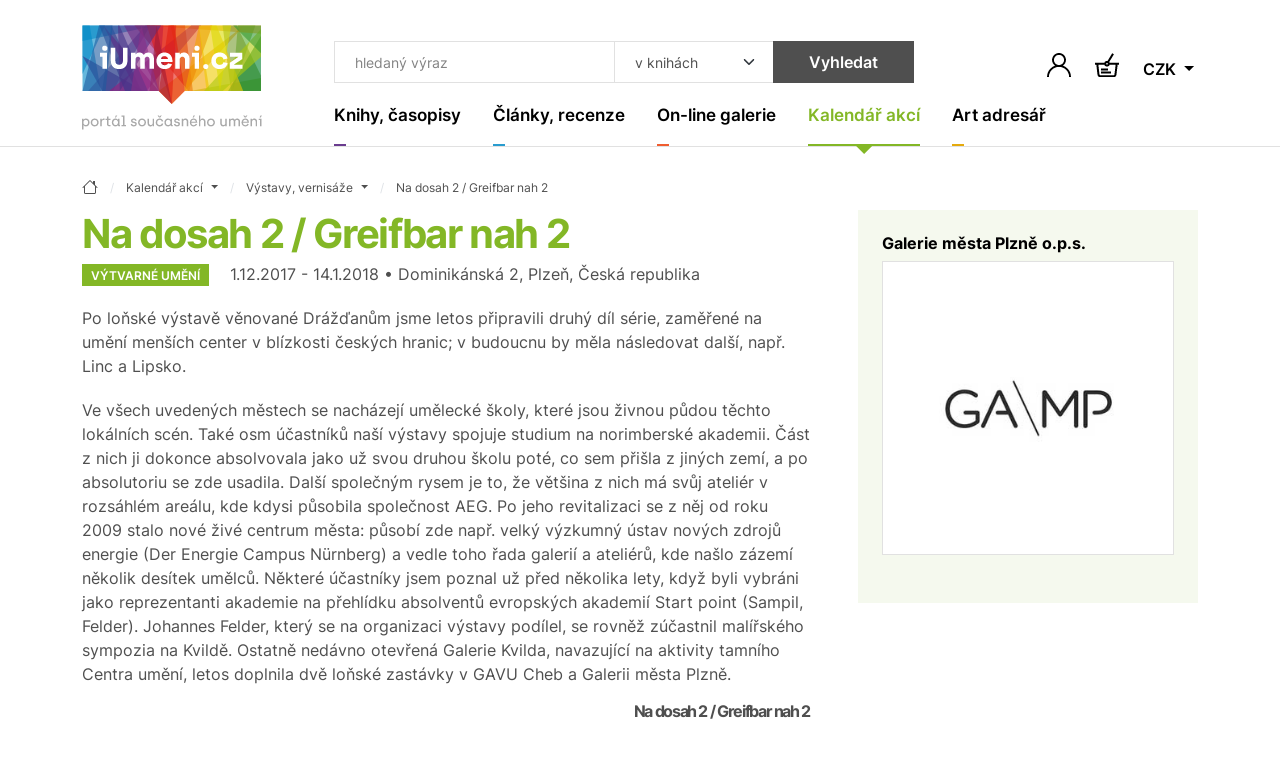

--- FILE ---
content_type: text/html; charset=UTF-8
request_url: https://www.iumeni.cz/kalendar-akci/vystavy-vernisaze/na-dosah-2-greifbar-nah-2-g00082x25/
body_size: 15435
content:
<!DOCTYPE html>
<html lang="cs">


<head>
    <meta charset="utf-8">
    <meta name="viewport" content="width=device-width,initial-scale=1">
    <base href="https://www.iumeni.cz/">

    <title>Na dosah 2 / Greifbar nah 2 | iUmeni.cz</title>

    <link rel="preconnect" href="https://www.googletagmanager.com" crossorigin>
    <link rel="preconnect" href="https://www.google-analytics.com" crossorigin>
    <link rel="preconnect" href="https://www.gstatic.com/" crossorigin>

    <link rel="preload" href="./assets/css/index-all.min.css?ver=4" as="style" onload="this.onload=null;this.rel='stylesheet'">
    <noscript>
        <link rel="stylesheet" href="./assets/css/index-all.min.css?ver=4">
    </noscript>

    <link rel="preload" href="./assets/fonts/inter-v12-latin+latin-ext-700.woff2" as="font" type="font/woff2" crossorigin="anonymous">
    <link rel="preload" href="./assets/fonts/inter-v12-latin+latin-ext-600.woff2" as="font" type="font/woff2" crossorigin="anonymous">
    <link rel="preload" href="./assets/fonts/inter-v12-latin+latin-ext-400.woff2" as="font" type="font/woff2" crossorigin="anonymous">

    


    <meta name="robots" content="index,follow">

    <meta name="description" content="Výstavy, vernisáže - Po loňské výstavě věnované Drážďanům jsme letos připravili druhý díl série, zaměřené na umění menších center v blízkosti českých hranic; v budoucnu by měla následovat další, např. ... ~ iUmeni.cz">
<meta name="section" content="Kalendář akcí / Výstavy, vernisáže">

    <meta name="author" content="iUmeni.cz - https://www.iumeni.cz/">
    <meta name="generator" content="SALIXUS - https://www.salixus.cz/">
    <meta property="og:site_name" content="iUmeni.cz">
    <meta property="og:locale" content="cs_CZ">

    <meta property="og:type" content="website">
    <meta property="og:url" content="https://www.iumeni.cz/kalendar-akci/vystavy-vernisaze/na-dosah-2-greifbar-nah-2-g00082x25/">
    <meta property="og:title" content="Na dosah 2 / Greifbar nah 2 | iUmeni.cz">
    <meta property="og:description" content="Výstavy, vernisáže - Po loňské výstavě věnované Drážďanům jsme letos připravili druhý díl série, zaměřené na umění menších center v blízkosti českých hranic; v budoucnu by měla následovat další, např. Linc a Lipsko.  ~ iUmeni.cz">
    <meta property="og:image" content="https://www.iumeni.cz/img/iumeni-logo-normal.png">
    <meta property="og:image:type" content="image/png">
    <meta property="og:image:width" content="500">
    <meta property="og:image:height" content="500">
    <meta property="og:image:alt" content="Na dosah 2 / Greifbar nah 2">
    <link rel="canonical" href="https://www.iumeni.cz/kalendar-akci/vystavy-vernisaze/na-dosah-2-greifbar-nah-2-g00082x25/">
    <link rel="icon" type="image/png" sizes="16x16" href="./assets/favicons/favicon-16x16.png">
    <link rel="icon" type="image/png" sizes="32x32" href="./assets/favicons/favicon-32x32.png">
    <link rel="icon" type="image/png" sizes="48x48" href="./assets/favicons/favicon-48x48.png">
    <link rel="profile" href="https://www.facebook.com/iumeni/?rel=publisher" title="iUmeni.cz na facebook">
    <link rel="author" href="https://www.facebook.com/iumeni/?rel=author" title="iUmeni.cz na facebook">

        <script>var dataLayer = dataLayer || [];function gtag() { dataLayer.push(arguments); }gtag('consent', 'default', {'ad_storage': 'denied','analytics_storage': 'granted','ad_user_data': 'denied','ad_personalization': 'denied','ads_data_redaction': 'granted','url_passthrough': 'granted'});window.addEventListener('load', () => { const loadGTM = () => { (function(w,d,s,l,i){ w[l]=w[l]||[]; w[l].push({'gtm.start': new Date().getTime(), event: 'gtm.js'}); var f=d.getElementsByTagName(s)[0], j=d.createElement(s), dl=l!='dataLayer'?'&l='+l:''; j.async=true; j.src='https://www.googletagmanager.com/gtm.js?id='+i+dl; f.parentNode.insertBefore(j,f); })(window,document,'script','dataLayer','GTM-TXZ3XN'); }; if ('requestIdleCallback' in window) { requestIdleCallback(loadGTM, {timeout: 3000}); } else { setTimeout(loadGTM, 2100); } });</script></head>
<body data-version="1.4.1" data-template="index">
    <div style="height: 1px; overflow: hidden;">&nbsp;</div><div class="header-spacer"></div>
<header class="o-header sticky-top">
    <nav class="navbar navbar-expand-xl navbar-light">
        <div class="container position-relative align-items-xl-start"><a class="navbar-brand" href="/" aria-label="Úvodní stránka"><svg class="mb-2 h-auto d-none d-xl-block" xmlns="http://www.w3.org/2000/svg" viewBox="0 0 181.53 105.04" width="180" height="105">
                    <use href="#logo-full"></use>
                </svg> <svg class="d-xl-none mb-n2" xmlns="http://www.w3.org/2000/svg" viewBox="0 0 181.53 80.04" width="100" height="44">
                    <use href="#logo-noclaim"></use>
                </svg> </a><button id="offcanvasNavbar2Label" class="navbar-toggler ms-auto" type="button" data-bs-toggle="offcanvas" data-bs-target="#offcanvasNavbar2" aria-controls="offcanvasNavbar2" aria-label="Toggle navigation"><span class="navbar-toggler-icon"></span></button>
            <div class="offcanvas offcanvas-end" tabindex="-1" id="offcanvasNavbar2" aria-labelledby="offcanvasNavbar2Label">
                <div class="offcanvas-header"><button type="button" class="btn-close ms-n2" data-bs-dismiss="offcanvas" aria-label="Close"></button></div>
                <div class="offcanvas-body flex-column">
                    <form>
                        <div class="header-search input-group ms-xl-3">
                            <input type="text" class="form-control header-search__input" placeholder="hledaný výraz" aria-label="Co hledat" id="searchTopText">
                            <select class="form-select header-search__select" id="searchTopCategory" aria-label="Kde hledat">
                                <option value="books">v knihách</option><option value="articles">v článcích</option>                            </select>
                            <button type="submit" class="btn btn-secondary header-search__submit" onclick="return searchTopGa(document.getElementById('searchTopText').value + ' | ' + document.getElementById('searchTopCategory').value);">Vyhledat</button>
                        </div>
                    </form>
                    <ul class="navbar-nav">
                        <li class="nav-item nav-item--purple dropdown"><a class="nav-link nav-link--navbar dropdown-toggle " href="/knihy-casopisy/" data-bs-toggle="dropdown" aria-expanded="false" title=""><span class="nav-link__content">Knihy, časopisy</span></a><ul class="dropdown-menu dropdown-menu--navbar"><li><a class="dropdown-item " href="/knihy-casopisy/vytvarne-umeni/" title="">Výtvarné umění</a></li><li><a class="dropdown-item " href="/knihy-casopisy/monografie/" title="">Monografie</a></li><li><a class="dropdown-item " href="/knihy-casopisy/fotografie/" title="">Fotografie</a></li><li><a class="dropdown-item " href="/knihy-casopisy/architektura/" title="">Architektura</a></li><li><a class="dropdown-item " href="/knihy-casopisy/uzite-umeni/" title="">Užité umění</a></li><li><a class="dropdown-item " href="/knihy-casopisy/dejiny-umeni/" title="">Dějiny umění</a></li><li><a class="dropdown-item " href="/knihy-casopisy/pro-sberatele/" title="">Pro sběratele</a></li><li><a class="dropdown-item " href="/knihy-casopisy/komiks/" title="">Komiks</a></li><li><a class="dropdown-item " href="/knihy-casopisy/casopisy/" title="">Časopisy</a></li><li><a class="dropdown-item " href="/knihy-casopisy/katalogy/" title="">Katalogy</a></li><li><a class="dropdown-item " href="/knihy-casopisy/design/" title="">Design</a></li><li><a class="dropdown-item " href="/knihy-casopisy/sklo/" title="">Sklo</a></li><li><a class="dropdown-item " href="/knihy-casopisy/graficky-design/" title="">Grafický design</a></li><li><a class="dropdown-item " href="/knihy-casopisy/poezie/" title="">Poezie</a></li><li><a class="dropdown-item " href="/knihy-casopisy/antikvariat/" title="">Antikvariát</a></li><li><a class="dropdown-item " href="/knihy-casopisy/pro-deti/" title="">Pro děti</a></li><li><a class="dropdown-item " href="/knihy-casopisy/ruzne/" title="">Beletrie a různé</a></li><li><a class="dropdown-item" href="/knihy-casopisy/" title="">ZOBRAZIT VŠE</a></li></ul></li><li class="nav-item nav-item--cyan dropdown"><a class="nav-link nav-link--navbar dropdown-toggle " href="/clanky-recenze/" data-bs-toggle="dropdown" aria-expanded="false" title=""><span class="nav-link__content">Články, recenze</span></a><ul class="dropdown-menu dropdown-menu--navbar"><li><a class="dropdown-item " href="/clanky-recenze/recenze/" title="">Recenze</a></li><li><a class="dropdown-item " href="/clanky-recenze/udalosti/" title="">Události</a></li><li><a class="dropdown-item " href="/clanky-recenze/aukcni-zpravodajstvi/" title="">Aukční zpravodajství</a></li><li><a class="dropdown-item " href="/clanky-recenze/videa/" title="">Videa</a></li><li><a class="dropdown-item " href="/clanky-recenze/umeni-a-design/" title="">Umění a design</a></li><li><a class="dropdown-item " href="/clanky-recenze/architektura/" title="">Architektura</a></li><li><a class="dropdown-item" href="/clanky-recenze/" title="">ZOBRAZIT VŠE</a></li></ul></li><li class="nav-item nav-item--orange dropdown"><a class="nav-link nav-link--navbar dropdown-toggle " href="/on-line-galerie/" data-bs-toggle="dropdown" aria-expanded="false" title=""><span class="nav-link__content">On-line galerie</span></a><ul class="dropdown-menu dropdown-menu--navbar"><li><a class="dropdown-item " href="/on-line-galerie/obraz/" title="">Obraz</a></li><li><a class="dropdown-item " href="/on-line-galerie/kresba/" title="">Kresba</a></li><li><a class="dropdown-item " href="/on-line-galerie/grafika/" title="">Grafika</a></li><li><a class="dropdown-item " href="/on-line-galerie/autorsky-plakat/" title="">Autorský plakát</a></li><li><a class="dropdown-item " href="/on-line-galerie/fotografie/" title="">Fotografie</a></li><li><a class="dropdown-item " href="/on-line-galerie/fotoobraz/" title="">Fotoobraz</a></li><li><a class="dropdown-item " href="/on-line-galerie/sochy-rezby/" title="">Sochy, řezby</a></li><li><a class="dropdown-item" href="/on-line-galerie/" title="">ZOBRAZIT VŠE</a></li></ul></li><li class="nav-item nav-item--lime dropdown"><a class="nav-link nav-link--navbar dropdown-toggle active" href="/kalendar-akci/" data-bs-toggle="dropdown" aria-expanded="false" title=""><span class="nav-link__content">Kalendář akcí</span></a><ul class="dropdown-menu dropdown-menu--navbar"><li><a class="dropdown-item active" href="/kalendar-akci/vystavy-vernisaze/" title="">Výstavy, vernisáže</a></li><li><a class="dropdown-item " href="/kalendar-akci/aukce/" title="">Aukce</a></li><li><a class="dropdown-item " href="/kalendar-akci/prednasky-kurzy-konference/" title="">Přednášky, kurzy, konference</a></li><li><a class="dropdown-item " href="/kalendar-akci/ostatni-doprovodny-program/" title="">Ostatní, doprovodný program</a></li><li><a class="dropdown-item" href="/kalendar-akci/" title="">ZOBRAZIT VŠE</a></li></ul></li><li class="nav-item nav-item--yellow dropdown"><a class="nav-link nav-link--navbar dropdown-toggle " href="/katalogy/" data-bs-toggle="dropdown" aria-expanded="false" title=""><span class="nav-link__content">Art adresář</span></a><ul class="dropdown-menu dropdown-menu--navbar"><li><a class="dropdown-item " href="/katalogy/galerie-a-muzea/" title="">Galerie a muzea</a></li><li><a class="dropdown-item " href="/katalogy/aukcni-sine/" title="">Aukční síně</a></li><li><a class="dropdown-item " href="/katalogy/umelci/" title="">Umělci</a></li><li><a class="dropdown-item " href="/katalogy/skoly/" title="">Školy</a></li><li><a class="dropdown-item " href="/katalogy/nakladatelstvi-a-vydavatelstvi/" title="">Nakladatelství a vydavatelství</a></li><li><a class="dropdown-item " href="/katalogy/portaly/" title="">Portály</a></li><li><a class="dropdown-item " href="/katalogy/ostatni-instituce/" title="">Ostatní instituce</a></li><li><a class="dropdown-item" href="/katalogy/" title="">ZOBRAZIT VŠE</a></li></ul></li>                    </ul>
                </div>
            </div>
            <div class="d-flex navbar-icons text-end my-auto ms-2 ms-sm-3 ms-xl-n5">

                <button type="button" class="btn p-1 border-0" data-bs-toggle="modal" data-bs-target="#shoppingCartModal" aria-labelledby="note-user"><span id="note-user" class="d-none">Uživatel</span><svg x="0px" y="0px" width="24px" height="24px" viewBox="0 0 24 24" enable-background="new 0 0 24 24" xml:space="preserve" class="btn__ico m-0"><path d="M20.486,15.515c-1.307-1.307-2.861-2.273-4.561-2.859c1.817-1.252,3.013-3.348,3.013-5.717C18.938,3.113,15.826,0,12,0S5.063,3.112,5.063,6.938c0,2.369,1.193,4.465,3.013,5.717c-1.696,0.586-3.253,1.554-4.56,2.859C1.248,17.782,0,20.794,0,24h1.875c0-5.583,4.543-10.125,10.125-10.125c5.584,0,10.125,4.542,10.125,10.125H24C24.002,20.794,22.754,17.781,20.486,15.515z M12.002,12c-2.791,0-5.063-2.271-5.063-5.063c0-2.791,2.271-5.063,5.063-5.063c2.791,0,5.063,2.271,5.063,5.063C17.064,9.729,14.793,12,12.002,12z" /></svg></button>                <a href="/knihy-casopisy/nakup/pokladna/" class="btn p-1 ms-2 ms-sm-3 position-relative border-0" aria-labelledby="note-basket">
                    <span id="note-basket" class="d-none">Košík</span>
                    <svg x="0px" y="0px" width="24px" height="24px" viewBox="78.767 40.755 24 24" enable-background="new 78.767 40.755 24 24" xml:space="preserve" class="btn__ico m-0">
                        <path d="M93.453,50.513c-0.105-0.283-0.256-0.54-0.439-0.772L97.715,42l-1.709-1.038l-4.696,7.73c-0.176-0.034-0.357-0.055-0.543-0.055c-1.232,0-2.277,0.783-2.686,1.875H78.76v2h1.363l1.119,9.961c0.163,1.456,1.392,2.555,2.857,2.555h13.254c1.454,0,2.682-1.089,2.855-2.533l1.196-9.982h1.355v-2H93.453z M90.767,50.638c0.482,0,0.875,0.393,0.875,0.875s-0.393,0.875-0.875,0.875s-0.875-0.393-0.875-0.875S90.285,50.638,90.767,50.638z M98.222,62.257c-0.053,0.439-0.427,0.771-0.869,0.771H84.099c-0.446,0-0.82-0.334-0.87-0.777l-1.094-9.738h5.946c0.408,1.092,1.453,1.875,2.686,1.875s2.277-0.783,2.686-1.875h5.938L98.222,62.257z M84.808,61.207h10v-2h-10V61.207zM91.808,56.207h-7v2h7V56.207z" />
                    </svg>
                                    </a>
                                <div class="dropdown">
                    <button class="btn dropdown-toggle border-0 p-1 ms-2 ms-sm-3 mt-1" type="button" data-bs-toggle="dropdown" aria-expanded="false">
                        CZK                    </button>
                    <ul class="dropdown-menu dropdown-menu-end dropdown-menu-sm">
                        <li><a class="dropdown-item" href="/kalendar-akci/vystavy-vernisaze/na-dosah-2-greifbar-nah-2-g00082x25/?CurrG=CZK">Kč</a></li><li><a class="dropdown-item" href="/kalendar-akci/vystavy-vernisaze/na-dosah-2-greifbar-nah-2-g00082x25/?CurrG=EUR">€</a></li>                    </ul>
                </div>
            </div>
        </div>
    </nav>
</header><div class="modal fade" id="shoppingCartModal" tabindex="-1" aria-labelledby="shoppingCartModalLabel" aria-hidden="true">
    <div class="modal-dialog modal-dialog-centered">
        <div class="modal-content">
            <div class="modal-header px-md-5 pt-md-4">
                <h2 class="modal-title fs-4" id="shoppingCartModalLabel">Přihlášení</h2><button type="button" class="btn-close" data-bs-dismiss="modal" aria-label="Close"></button>
            </div>
            <div class="modal-body p-md-5 pt-md-3">
                <form method="post" id="formLogin" name="formLogin" action="/obecne-informace/prihlaseni/">
                    <input type="hidden" name="userAction" value="login">
                    <input type="hidden" name="reCap" value="NP">
                    <input type="hidden" name="urlBack" value="/kalendar-akci/vystavy-vernisaze/na-dosah-2-greifbar-nah-2-g00082x25/">
                    <div class="mb-3">
                        <label class="mb-1 required" for="userLogin2">Email (login) *</label>
                        <input type="email" name="userLogin" class="form-control" id="userLogin2" placeholder="jmeno@domana.cz" required>
                    </div>
                    <div class="mb-3">
                        <label class="mb-1 required" for="userPasswd2">Heslo *</label>
                        <input type="password" name="userPasswd" class="form-control" id="userPasswd2" placeholder="Heslo" required>
                    </div>
                    <button class="btn btn-primary w-100 mb-2" type="submit">Přihlásit</button>
                    <small class="text-body-secondary">Přihlaste se a získejte mnoho výhod.</small>
                    <div class="mt-4">
                        <a href="/obecne-informace/registrace/">Nová registrace</a> <span class="mx-2">·</span> <a href="/obecne-informace/prihlaseni/">Zapomenuté heslo</a>                    </div>
                </form>
            </div>
        </div>
    </div>
</div>
    <main class="o-main">
        <div class="container section-lime">
    <nav aria-label="breadcrumb" itemscope itemtype="https://schema.org/BreadcrumbList">
    <ol class="breadcrumb">
        <li class="breadcrumb-item" itemprop="itemListElement" itemscope itemtype="https://schema.org/ListItem"><a href="/" class="breadcrumb-link" itemprop="item" content="https://www.iumeni.cz/" title="úvodní stránka"><span itemprop="name" content="iUmeni.cz"><svg xmlns="http://www.w3.org/2000/svg" width="16" height="16" fill="currentColor" class="bi bi-house" viewBox="0 0 16 16"><path d="M8.707 1.5a1 1 0 0 0-1.414 0L.646 8.146a.5.5 0 0 0 .708.708L2 8.207V13.5A1.5 1.5 0 0 0 3.5 15h9a1.5 1.5 0 0 0 1.5-1.5V8.207l.646.647a.5.5 0 0 0 .708-.708L13 5.793V2.5a.5.5 0 0 0-.5-.5h-1a.5.5 0 0 0-.5.5v1.293zM13 7.207V13.5a.5.5 0 0 1-.5.5h-9a.5.5 0 0 1-.5-.5V7.207l5-5z"/></svg></span><meta itemprop="position" content="1"></a></li><li class="breadcrumb-item dropdown " itemprop="itemListElement" itemscope itemtype="https://schema.org/ListItem"><a class="breadcrumb-link dropdown-toggle" data-bs-toggle="dropdown" href="/kalendar-akci/" aria-expanded="false" itemprop="item" content="https://www.iumeni.cz/kalendar-akci/"><span itemprop="name">Kalendář akcí</span><meta itemprop="position" content="2"></a><ul class="dropdown-menu dropdown-menu-xs"><li><a class="dropdown-item " href="/">iUmeni.cz</a></li><li><a class="dropdown-item " href="/knihy-casopisy/">Knihy, časopisy</a></li><li><a class="dropdown-item " href="/clanky-recenze/">Články, recenze</a></li><li><a class="dropdown-item " href="/on-line-galerie/">On-line galerie</a></li><li><a class="dropdown-item " href="/katalogy/">Art adresář</a></li><li><a class="dropdown-item active" href="/kalendar-akci/">Kalendář akcí</a></li><li><a class="dropdown-item " href="/obecne-informace/">Obecné informace</a></li></ul></li><li class="breadcrumb-item dropdown " itemprop="itemListElement" itemscope itemtype="https://schema.org/ListItem"><a class="breadcrumb-link dropdown-toggle" data-bs-toggle="dropdown" href="/kalendar-akci/vystavy-vernisaze/" aria-expanded="false" itemprop="item" content="https://www.iumeni.cz/kalendar-akci/vystavy-vernisaze/"><span itemprop="name">Výstavy, vernisáže</span><meta itemprop="position" content="3"></a><ul class="dropdown-menu dropdown-menu-xs"><li><a class="dropdown-item active" href="/kalendar-akci/vystavy-vernisaze/">Výstavy, vernisáže</a></li><li><a class="dropdown-item " href="/kalendar-akci/aukce/">Aukce</a></li><li><a class="dropdown-item " href="/kalendar-akci/prednasky-kurzy-konference/">Přednášky, kurzy, konference</a></li><li><a class="dropdown-item " href="/kalendar-akci/ostatni-doprovodny-program/">Ostatní, doprovodný program</a></li></ul></li><li class="breadcrumb-item d-none d-md-block" itemprop="itemListElement" itemscope itemtype="https://schema.org/ListItem"><a class="breadcrumb-link" itemprop="item" href="/kalendar-akci/vystavy-vernisaze/na-dosah-2-greifbar-nah-2-g00082x25/" content="https://www.iumeni.cz/kalendar-akci/vystavy-vernisaze/na-dosah-2-greifbar-nah-2-g00082x25/"><span itemprop="name" content="Na dosah 2 / Greifbar nah 2" title="Na dosah 2 / Greifbar nah 2">Na dosah 2 / Greifbar nah 2</span></a><meta itemprop="position" content="4"></li>    </ol>
</nav>    <div class="row gx-5 gy-4" itemscope itemtype="https://schema.org/Event">
        <div class="col-md">
            <h1 class="section-title mb-1" itemprop="name">Na dosah 2 / Greifbar nah 2</h1><span itemprop="url" content="https://www.iumeni.cz/kalendar-akci/vystavy-vernisaze/na-dosah-2-greifbar-nah-2-g00082x25/"></span><p><span class="badge me-3">Výtvarné umění</span> <span itemprop="startDate" content="2017-12-01">1.12.2017</span> - <span itemprop="endDate" content="2018-01-14">14.1.2018</span> • Dominikánská 2, Plzeň, Česká republika</p><p itemprop="description">Po loňské výstavě věnované Drážďanům jsme letos připravili druhý díl série, zaměřené na umění menších center v blízkosti českých hranic; v budoucnu by měla následovat další, např. Linc a Lipsko. </p> <div>Ve všech uvedených městech se nacházejí umělecké školy, které jsou živnou půdou těchto lokálních scén. Také osm účastníků naší výstavy spojuje studium na norimberské akademii. Část z nich ji dokonce absolvovala jako už svou druhou školu poté, co sem přišla z jiných zemí, a po absolutoriu se zde usadila. Další společným rysem je to, že většina z nich má svůj ateliér v rozsáhlém areálu, kde kdysi působila společnost AEG. Po jeho revitalizaci se z něj od roku 2009 stalo nové živé centrum města: působí zde např. velký výzkumný ústav nových zdrojů energie (Der Energie Campus Nürnberg) a vedle toho řada galerií a ateliérů, kde našlo zázemí několik desítek umělců. Některé účastníky jsem poznal už před několika lety, když byli vybráni jako reprezentanti akademie na přehlídku absolventů evropských akademií Start point (Sampil, Felder). Johannes Felder, který se na organizaci výstavy podílel, se rovněž zúčastnil malířského sympozia na Kvildě. Ostatně nedávno otevřená Galerie Kvilda, navazující na aktivity tamního Centra umění, letos doplnila dvě loňské zastávky v GAVU Cheb a Galerii města Plzně.</div><h2 class="h6 text-end mt-3">Na dosah 2 / Greifbar nah 2</h2><h2 class="section-title pt-5">Doporučené knižní tituly</h2><div class="row row-cols-2 row-cols-md-3 row-cols-xl-4 row-cols-xxl-6 g-3 g-sm-4 mb-5"><div class="col"><div class="card card--clean"> <div class="card-img-cover"><a href="/knihy-casopisy/komiks/na-dosah-limitovana-edice-b10631/" class="card-img-placeholder"><img  fetchpriority="low"   loading="lazy" decoding="async"  src="books/main-small/n/na-dosah.webp" alt="Na dosah (limitovaná edice) - obrázek" title="Na dosah (limitovaná edice) (30)" class="card-img"> </a></div><div class="card-body"> <h2 class="h6 card-title"><a href="/knihy-casopisy/komiks/na-dosah-limitovana-edice-b10631/" class="py-3">Na dosah (limitovaná edice)</a></h2></div> <div class="card-footer flex-wrap pt-1"><span class="me-3"><span>299</span>&nbsp;<span>Kč</span></span> <small class="text-uppercase ms-3 mt-1 text-success">skladem</small><a class="btn btn-primary btn-sm btn-buy my-1 ms-auto" href="/knihy-casopisy/komiks/na-dosah-limitovana-edice-b10631/">Koupit</a></div> </div></div><div class="col"><div class="card card--clean"> <div class="card-img-cover"><a href="/knihy-casopisy/vytvarne-umeni/bohuslav-reynek-nahe-nadeje-9788088671039/" class="card-img-placeholder"><img  fetchpriority="low"   loading="lazy" decoding="async"  src="books/main-small/n/nahe-nadeje.webp" alt="Bohuslav Reynek - Nahé naděje - obrázek" title="Bohuslav Reynek - Nahé naděje (30)" class="card-img"> </a></div><div class="card-body"> <h2 class="h6 card-title"><a href="/knihy-casopisy/vytvarne-umeni/bohuslav-reynek-nahe-nadeje-9788088671039/" class="py-3">Bohuslav Reynek - Nahé naděje</a></h2></div> <div class="card-footer flex-wrap pt-1"><span class="me-3"><span>399</span>&nbsp;<span>Kč</span></span> <small class="text-uppercase ms-3 mt-1 text-success">skladem</small><a class="btn btn-primary btn-sm btn-buy my-1 ms-auto" href="/knihy-casopisy/vytvarne-umeni/bohuslav-reynek-nahe-nadeje-9788088671039/">Koupit</a></div> </div></div><div class="col"><div class="card card--clean"> <div class="card-img-cover"><a href="/knihy-casopisy/vytvarne-umeni/lemuria-na-dosah-daisy-mrazkova-vypravecka-a-malirka-9788075151711/" class="card-img-placeholder"><img  fetchpriority="low"   loading="lazy" decoding="async"  src="books/main-small/m/mrazkova-kniha.webp" alt="Lemuria na dosah. Daisy Mrázková, vypravěčka a malířka - obrázek" title="Lemuria na dosah. Daisy Mrázková, vypravěčka a malířka (30)" class="card-img"> </a></div><div class="card-body"> <h2 class="h6 card-title"><a href="/knihy-casopisy/vytvarne-umeni/lemuria-na-dosah-daisy-mrazkova-vypravecka-a-malirka-9788075151711/" class="py-3">Lemuria na dosah. Daisy Mrázková, vypravěčka a malířka</a></h2></div> <div class="card-footer flex-wrap pt-1"><span class="me-3"><span>690</span>&nbsp;<span>Kč</span></span> <small class="text-uppercase ms-3 mt-1 text-success">skladem</small><a class="btn btn-primary btn-sm btn-buy my-1 ms-auto" href="/knihy-casopisy/vytvarne-umeni/lemuria-na-dosah-daisy-mrazkova-vypravecka-a-malirka-9788075151711/">Koupit</a></div> </div></div><div class="col"><div class="card card--clean"> <div class="card-img-cover"><a href="/knihy-casopisy/poezie/jan-skacel-kvety-z-nahorkleho-dreva-9788076017481/" class="card-img-placeholder"><img  fetchpriority="low"   loading="lazy" decoding="async"  src="books/main-small/k/kvety-skacel.webp" alt="Jan Skácel - Květy z nahořklého dřeva - obrázek" title="Jan Skácel - Květy z nahořklého dřeva (30)" class="card-img"> </a></div><div class="card-body"> <h2 class="h6 card-title"><a href="/knihy-casopisy/poezie/jan-skacel-kvety-z-nahorkleho-dreva-9788076017481/" class="py-3">Jan Skácel - Květy z nahořklého dřeva</a></h2></div> <div class="card-footer flex-wrap pt-1"><span class="me-3"><span>299</span>&nbsp;<span>Kč</span></span> <small class="text-uppercase ms-3 mt-1 text-success">skladem</small><a class="btn btn-primary btn-sm btn-buy my-1 ms-auto" href="/knihy-casopisy/poezie/jan-skacel-kvety-z-nahorkleho-dreva-9788076017481/">Koupit</a></div> </div></div><div class="col"><div class="card card--clean"> <div class="card-img-cover"><a href="/knihy-casopisy/katalogy/mikulas-medek-nahy-v-trni-b00739/" class="card-img-placeholder"><img  fetchpriority="low"   loading="lazy" decoding="async"  src="books/main-small/m/medek-nahy.webp" alt="Mikuláš Medek. Nahý v trní - obrázek" title="Mikuláš Medek. Nahý v trní (30)" class="card-img"> </a></div><div class="card-body"> <h2 class="h6 card-title"><a href="/knihy-casopisy/katalogy/mikulas-medek-nahy-v-trni-b00739/" class="py-3">Mikuláš Medek. Nahý v trní</a></h2></div> <div class="card-footer flex-wrap pt-1"><span class="me-3"><span>850</span>&nbsp;<span>Kč</span></span> <small class="text-uppercase ms-3 mt-1 text-success">skladem</small><a class="btn btn-primary btn-sm btn-buy my-1 ms-auto" href="/knihy-casopisy/katalogy/mikulas-medek-nahy-v-trni-b00739/">Koupit</a></div> </div></div><div class="col"><div class="card card--clean"><a class="btn btn-tile" href="/knihy-casopisy/"><span class="btn-tile__content"><span class="btn-tile__ico mb-auto"><svg version="1.1" width="16px" height="27.801px" viewBox="189.563 246.636 16 27.801" xml:space="preserve"><polygon points="191.661,274.437 189.563,272.341 201.369,260.536 189.563,248.734 191.661,246.636 205.563,260.536 " /></svg> </span>Další katalogy a&nbsp;publikace</span></a></div></div></div>        </div>
        <div class="col-sm-8 col-md-4 col-xxl-3">
            <div class="card card-body card--clean bg-lime-light h-auto">
                <div itemprop="location" itemscope itemtype="https://schema.org/Place"><h2 class="h6 card-title mb-2"><a href="/katalogy/galerie-a-muzea/galerie-mesta-plzne-o-p-s-g00082/" class="text-decoration-swap" itemprop="url" content="https://www.iumeni.cz/katalogy/galerie-a-muzea/galerie-mesta-plzne-o-p-s-g00082/"><span itemprop="name">Galerie města Plzně o.p.s.</span></a></h2><span itemprop="address" itemscope itemtype="https://schema.org/PostalAddress"><span itemprop="streetAddress" content="Dominikánská 2"></span><span itemprop="addressLocality" content="Plzeň"></span><span itemprop="addressCountry" content="Česká republika"></span></span><div class="card-img-cover bg-white shadow-none border mb-4"><a href="/katalogy/galerie-a-muzea/galerie-mesta-plzne-o-p-s-g00082/" class="card-img-placeholder"><img fetchpriority="high" itemprop="image" content="https://www.iumeni.cz/register/pics/gallery/middle/g00082.jpg" src="register/pics/gallery/middle/g00082.jpg" alt="Galerie města Plzně o.p.s. - logo" title="Galerie města Plzně o.p.s." class="card-img"></a></div></div>            </div>
        </div>
    </div>
    <hr>
    <h2 class="section-title">Další události</h2><div class="row row-cols-1 row-cols-sm-2 row-cols-lg-3 row-cols-xl-4 row-cols-xxxl-6 g-3 g-sm-4 mb-lg-4"><div class="col"><div class="card card--textful"><div class="card-body pt-5"><span class="badge">Užitné umění</span><h2 class="h6 card-title mb-3"><a href="/kalendar-akci/vystavy-vernisaze/rautis-stastne-a-zarive-g00331x43/"><span>RAUTIS – Šťastné a zářivé! </span></a></h2><p class="card-text"><span>28.11.2025</span> - <span>27.1.2026</span><br><strong>Prachatice</strong> <span class="text-muted mx-1">&#0183;</span> <span>Centrum architektury a designu NEUMANNKA</span></p><p class="card-text">Poniklá je jediným místem na světě, kde se dodnes zachovalo tradiční perlařské řemeslo. Skleněné perličky se ve zdejších chalupách vyfukovaly od 70. l &hellip;</p><a href="/kalendar-akci/vystavy-vernisaze/rautis-stastne-a-zarive-g00331x43/" class="card--textful__link" title="Detail"><span class="d-none">Detail</span></a></div> </div></div><div class="col"><div class="card card--textful"><div class="card-body pt-5"><span class="badge">Výtvarné umění</span><h2 class="h6 card-title mb-3"><a href="/kalendar-akci/vystavy-vernisaze/veronika-richterova-merry-mushrooms-g00055x25/"><span>Veronika Richterová: Merry Mushrooms</span></a></h2><p class="card-text"><span>6.1.2026</span> - <span>29.1.2026</span><br><strong>Praha</strong> <span class="text-muted mx-1">&#0183;</span> <span>Galerie Havelka</span></p><p class="card-text">Stejně jako se z podhoubí v tichu lesa rodí houby, které se zdánlivě náhle objeví na povrchu, i v nás se z hlubin podvědomí vynořují myšlenky a mění s &hellip;</p><a href="/kalendar-akci/vystavy-vernisaze/veronika-richterova-merry-mushrooms-g00055x25/" class="card--textful__link" title="Detail"><span class="d-none">Detail</span></a></div> </div></div><div class="col"><div class="card card--textful"><div class="card-body pt-5"><span class="badge">Výtvarné umění</span><h2 class="h6 card-title mb-3"><a href="/kalendar-akci/vystavy-vernisaze/ester-knapova-na-dobrou-noc-g00041x81/"><span>Ester Knapová – Na dobrou noc</span></a></h2><p class="card-text"><span>22.11.2025</span> - <span>30.1.2026</span><br><strong>Chrudim</strong> <span class="text-muted mx-1">&#0183;</span> <span>Galerie ART - Chrudim</span></p><p class="card-text">Výstava Ester Knapové v galerii Art Chrudim</p><a href="/kalendar-akci/vystavy-vernisaze/ester-knapova-na-dobrou-noc-g00041x81/" class="card--textful__link" title="Detail"><span class="d-none">Detail</span></a></div> </div></div><div class="col"><div class="card card--textful"><div class="card-body pt-5"><span class="badge">Výtvarné umění</span><h2 class="h6 card-title mb-3"><a href="/kalendar-akci/vystavy-vernisaze/cesky-linoryt-g00041x82/"><span>Český linoryt</span></a></h2><p class="card-text"><span>22.11.2025</span> - <span>30.1.2026</span><br><strong>Chrudim</strong> <span class="text-muted mx-1">&#0183;</span> <span>Galerie ART - Chrudim</span></p><p class="card-text">Michlal Cihlář, Zbyněk Hraba, Vojtěch Kovářík, Pavel Piekar, Jan Vičar, Ivo Křen</p><a href="/kalendar-akci/vystavy-vernisaze/cesky-linoryt-g00041x82/" class="card--textful__link" title="Detail"><span class="d-none">Detail</span></a></div> </div></div><div class="col"><div class="card card--textful"><div class="card-body pt-5"><span class="badge">Výtvarné umění</span><h2 class="h6 card-title mb-3"><a href="/kalendar-akci/vystavy-vernisaze/opet-no-scope-g00188x11/"><span>OPĚT: NO SCOPE</span></a></h2><p class="card-text"><span>13.12.2025</span> - <span>31.1.2026</span><br><strong>Louny</strong> <span class="text-muted mx-1">&#0183;</span> <span>Galerie Benedikta Rejta v Lounech</span></p><p class="card-text">Výstava OPĚT: NO SCOPE představuje několik tematických okruhů letošního projektu skupiny OPĚT</p><a href="/kalendar-akci/vystavy-vernisaze/opet-no-scope-g00188x11/" class="card--textful__link" title="Detail"><span class="d-none">Detail</span></a></div> </div></div><div class="col"><div class="card card--clean"><a class="btn btn-tile" href="/kalendar-akci/vystavy-vernisaze/"><span class="btn-tile__content"><span class="btn-tile__ico mb-auto"><svg version="1.1" width="16px" height="27.801px" viewBox="189.563 246.636 16 27.801" xml:space="preserve"><polygon points="191.661,274.437 189.563,272.341 201.369,260.536 189.563,248.734 191.661,246.636 205.563,260.536 " /></svg> </span>Všechny události kategorie VÝSTAVY, VERNISÁŽE</span></a></div></div></div></div>
    </main>
    <div class="bg-white border-top">
    <div class="container">
        <ul class="nav nav-footer nav-justified">
            <li class="nav-item nav-item--purple"><a class="nav-link" href="/knihy-casopisy/"><span class="fs-lg-5"> Knihy, časopisy</span> <span class="d-none d-lg-block fw-normal text-muted">e-shop s knihami</span></a></li><li class="nav-item nav-item--cyan"><a class="nav-link" href="/clanky-recenze/"><span class="fs-lg-5"> Články, recenze</span> <span class="d-none d-lg-block fw-normal text-muted">články, recenze, videa</span></a></li><li class="nav-item nav-item--orange"><a class="nav-link" href="/on-line-galerie/"><span class="fs-lg-5"> On-line galerie</span> <span class="d-none d-lg-block fw-normal text-muted">vyberte si umění on-line</span></a></li><li class="nav-item nav-item--lime"><a class="nav-link" href="/kalendar-akci/"><span class="fs-lg-5"> Kalendář akcí</span> <span class="d-none d-lg-block fw-normal text-muted">seznam umělců a galerií</span></a></li><li class="nav-item nav-item--yellow"><a class="nav-link" href="/katalogy/"><span class="fs-lg-5"> Art adresář</span> <span class="d-none d-lg-block fw-normal text-muted">termíny výstav a aukcí</span></a></li>        </ul>
    </div>
</div>    <footer class="o-footer">
        <div class="container small">
    <div class="row gy-3">
        <div class="col-sm-6 col-md-5 col-xl-3" itemscope itemtype="https://schema.org/Organization">
            <h2 class="h3" itemprop="name">iUmeni.cz</h2>
            <div>
                <span itemprop="founder">Ing. Jana Chládková</span><br>IČ: <span itemprop="taxID">75959151</span><br>DIČ: <span itemprop="vatID">CZ8057313902</span><span itemprop="address" itemscope itemtype="https://schema.org/PostalAddress"><span itemprop="addressLocality" content="Střelice, Czech Republic"></span><span itemprop="streetAddress" content="Svitáčkova 31"></span></span>
            </div>
            <div class="mt-3">
                <span class="d-inline-block w-25">Tel.:</span> <a href="tel:+420725593955" class="fw-semibold footer-link"><span itemprop="telephone">+420&nbsp;725&nbsp;593&nbsp;955</span></a><br><span class="d-inline-block w-25">E-mail:</span> <a href="mailto:info@iumeni.cz" class="fw-semibold footer-link"><span itemprop="email">info@iumeni.cz</span></a><br><span class="d-inline-block w-25">Autorství:</span> <a href="https://www.facebook.com/iumeni/" class="footer-link">iUmeni.cz na Facebooku</a>
            </div>
            <div class="mt-4">
                <a href="https://www.facebook.com/iumeni/" target="_blank" class="social-link" aria-label="iUmění Facebook">
                    <svg class="social-link-ico" version="1.1" width="32px" height="32px" viewBox="31 31 32 32" enable-background="new 31 31 32 32">
                        <path d="M47,31c-8.839,0-16,7.161-16,16c0,8.839,7.161,16,16,16s16-7.161,16-16C63,38.161,55.839,31,47,31zM51.594,41.033c0,0-1.692-0.014-2.119-0.014c-0.64,0-1.066,0.555-1.066,1.117v2.354h3.186l-0.363,3.207h-2.858v8.192h-3.236V47.74 h-2.73v-3.286h2.773c0,0,0-1.152,0-3.1c0-1.728,1.92-3.25,3.257-3.25c0.199,0,3.157,0.028,3.157,0.028V41.033z" />
                    </svg>
                </a>
                <a href="https://www.instagram.com/iumenicz/" target="_blank" class="social-link" aria-label="iUmění Instagram">
                    <svg class="social-link-ico" version="1.1" width="32px" height="32px" viewBox="31 31 32 32" enable-background="new 31 31 32 32">
                        <path d="M50.398,40.095h-6.791c-1.934,0-3.513,1.571-3.513,3.513v6.791c0,1.936,1.571,3.514,3.513,3.514h6.791c1.936,0,3.514-1.572,3.514-3.514v-6.791C53.904,41.666,52.334,40.095,50.398,40.095z M47,51.544c-2.503,0-4.544-2.041-4.544-4.544s2.041-4.544,4.544-4.544s4.544,2.041,4.544,4.544S49.503,51.544,47,51.544z M51.771,42.961c-0.427,0-0.768-0.341-0.768-0.768s0.341-0.768,0.768-0.768s0.768,0.341,0.768,0.768S52.198,42.961,51.771,42.961z M47.036,44.241c-1.524-0.018-2.774,1.203-2.792,2.726c-0.019,1.524,1.202,2.774,2.726,2.792c1.524,0.018,2.774-1.202,2.792-2.726C49.781,45.51,48.561,44.26,47.036,44.241z M47,31c-8.839,0-16,7.161-16,16c0,8.84,7.161,16,16,16s16-7.16,16-16C63,38.161,55.839,31,47,31z M55.889,50.398c0,3.03-2.46,5.49-5.49,5.49h-6.791c-3.029,0-5.49-2.46-5.49-5.49v-6.791c0-3.029,2.46-5.49,5.49-5.49h6.791c3.03,0,5.49,2.46,5.49,5.49V50.398z" />
                    </svg>
                </a>
                <a href="https://www.youtube.com/channel/UC60FtGVhQOSNvrQz-w1Mt2w" target="_blank" class="social-link" aria-label="iUmění Youtube">
                    <svg class="social-link-ico" version="1.1" width="32px" height="32px" viewBox="31 31 32 32" enable-background="new 31 31 32 32">
                        <path d="M44.739,43.636v6.82l5.518-3.414L44.739,43.636z M47,31c-8.839,0-16,7.161-16,16c0,8.84,7.161,16,16,16s16-7.16,16-16C63,38.161,55.839,31,47,31z M55.889,49.965c0,1.778-1.451,3.229-3.229,3.229H41.339c-1.777,0-3.228-1.45-3.228-3.229v-5.923c0-1.778,1.451-3.229,3.228-3.229H52.66c1.777,0,3.229,1.451,3.229,3.229V49.965z" />
                    </svg>
                </a>
                <div class="dropup-center dropup d-inline">

                    <svg fill="#FFFFFF" xmlns="http://www.w3.org/2000/svg" xmlns:xlink="http://www.w3.org/1999/xlink" version="1.1" viewBox="0 0 24 24" width="32px" height="32px" class="dropdown-toggle" data-bs-toggle="dropdown" aria-expanded="false" role="button">
                        <path d="M 18 2 C 16.35499 2 15 3.3549904 15 5 C 15 5.1909529 15.021791 5.3771224 15.056641 5.5585938 L 7.921875 9.7207031 C 7.3985399 9.2778539 6.7320771 9 6 9 C 4.3549904 9 3 10.35499 3 12 C 3 13.64501 4.3549904 15 6 15 C 6.7320771 15 7.3985399 14.722146 7.921875 14.279297 L 15.056641 18.439453 C 15.021555 18.621514 15 18.808386 15 19 C 15 20.64501 16.35499 22 18 22 C 19.64501 22 21 20.64501 21 19 C 21 17.35499 19.64501 16 18 16 C 17.26748 16 16.601593 16.279328 16.078125 16.722656 L 8.9433594 12.558594 C 8.9782095 12.377122 9 12.190953 9 12 C 9 11.809047 8.9782095 11.622878 8.9433594 11.441406 L 16.078125 7.2792969 C 16.60146 7.7221461 17.267923 8 18 8 C 19.64501 8 21 6.6450096 21 5 C 21 3.3549904 19.64501 2 18 2 z M 18 4 C 18.564129 4 19 4.4358706 19 5 C 19 5.5641294 18.564129 6 18 6 C 17.435871 6 17 5.5641294 17 5 C 17 4.4358706 17.435871 4 18 4 z M 6 11 C 6.5641294 11 7 11.435871 7 12 C 7 12.564129 6.5641294 13 6 13 C 5.4358706 13 5 12.564129 5 12 C 5 11.435871 5.4358706 11 6 11 z M 18 18 C 18.564129 18 19 18.435871 19 19 C 19 19.564129 18.564129 20 18 20 C 17.435871 20 17 19.564129 17 19 C 17 18.435871 17.435871 18 18 18 z" />
                    </svg>

                    <ul class="dropdown-menu">
                        <li class="d-inline"><a class="dropdown-item" href="https://www.facebook.com/sharer/sharer.php?u=https%3A%2F%2Fwww.iumeni.cz%2Fkalendar-akci%2Fvystavy-vernisaze%2Fna-dosah-2-greifbar-nah-2-g00082x25%2F&src=sdkpreparse" target="facebook"><svg height="20px" version="1.1" viewBox="0 0 512 512" width="20px" xml:space="preserve" xmlns="http://www.w3.org/2000/svg"  xmlns:xlink="http://www.w3.org/1999/xlink">
                        <path d="M512,257.555c0,-141.385 -114.615,-256 -256,-256c-141.385,0 -256,114.615 -256,256c0,127.777 93.616,233.685 216,252.89l0,-178.89l-65,0l0,-74l65,0l0,-56.4c0,-64.16 38.219,-99.6 96.695,-99.6c28.009,0 57.305,5 57.305,5l0,63l-32.281,0c-31.801,0 -41.719,19.733 -41.719,39.978l0,48.022l71,0l-11.35,74l-59.65,0l0,178.89c122.385,-19.205 216,-125.113 216,-252.89Z" /></svg> facebook</a></li><li class="d-inline"><a class="dropdown-item" href="https://twitter.com/intent/tweet?url=https%3A%2F%2Fwww.iumeni.cz%2Fkalendar-akci%2Fvystavy-vernisaze%2Fna-dosah-2-greifbar-nah-2-g00082x25%2F" target="facebook"><svg xmlns="http://www.w3.org/2000/svg" xmlns:xlink="http://www.w3.org/1999/xlink" version="1.1" id="Layer_1" width="20px" height="20px" viewBox="0 0 24 24" xml:space="preserve"><g><polygon points="12.153992,10.729553 8.088684,5.041199 5.92041,5.041199 10.956299,12.087097 11.59021,12.97345    15.900635,19.009583 18.068909,19.009583 12.785217,11.615906  "/><path d="M21.15979,1H2.84021C1.823853,1,1,1.823853,1,2.84021v18.31958C1,22.176147,1.823853,23,2.84021,23h18.31958   C22.176147,23,23,22.176147,23,21.15979V2.84021C23,1.823853,22.176147,1,21.15979,1z M15.235352,20l-4.362549-6.213013   L5.411438,20H4l6.246887-7.104675L4,4h4.764648l4.130127,5.881958L18.06958,4h1.411377l-5.95697,6.775635L20,20H15.235352z"/></g></svg> twitter</a></li>                    </ul>



                </div>
            </div>
        </div>
        <div class="col-6 col-md-3 col-xl-2">
            <h2 class="h3">O nás</h2>
            <ul class="nav flex-column"><li class="nav-item "><a class="nav-link" href="/obecne-informace/o-projektu/">O projektu</a></li><li class="nav-item "><a class="nav-link" href="/obecne-informace/kontakt/">Kontakt</a></li><li class="nav-item "><a class="nav-link" href="/obecne-informace/newsletter/">Newsletter</a></li><li class="nav-item "><a class="nav-link" href="/obecne-informace/inzerce/">Propagace</a></li><li class="nav-item "><a class="nav-link" href="/obecne-informace/ke-stazeni/">Ke stažení</a></li><li class="nav-item "><a class="nav-link" href="/obecne-informace/gdpr/">GDPR</a></li><li class="nav-item "><a class="nav-link" href="/obecne-informace/mapa-webu/">Mapa webu</a></li></ul>        </div>
        <div class="col-6 col-md-3 col-xl-2">
            <h2 class="h3">Vše o nákupu</h2>
            <ul class="nav flex-column">
                <li class=" nav-item "><a class="section-title nav-link" href="/knihy-casopisy/uzitecne-informace/obchodni-podminky/">Obchodní podmínky</a></li><li class=" nav-item "><a class="section-title nav-link" href="/knihy-casopisy/uzitecne-informace/doprava-a-platba/">Doprava a platba</a></li><li class="section-yellow  nav-item "><a class="section-title nav-link" href="/knihy-casopisy/uzitecne-informace/stav-objednavky/">Stav objednávky</a></li><li class="nav-item"><a class="nav-link" href="/obecne-informace/gdpr/">Ochrana osobních údajů</a></li><li class="nav-item"><a class="nav-link" href="#" data-cc="show-preferencesModal">Nastavení cookies</a></li>            </ul>
        </div>
        <div class="col-sm-6 col-md-8 col-lg-6 col-xl-3">
            <h2 class="h3">Newsletter iUmění</h2>
            <p>Máte-li zájem být pravidelně informování o&nbsp;novinkách našeho portálu iUmeni.cz, zašlete nám Váš email na <strong><a href="mailto:info@iumeni.cz" class="footer-link">info@iumeni.cz</a></strong> a&nbsp;budete zařazení k&nbsp;zasílání měsíčního zpravodaje ze světa umění.</p>
<p class="xsmall">Odesláním registrace souhlasíte s&nbsp;ochranou osobních údajů.</p>        </div>
        <div class="d-none d-md-block col-auto ms-auto">
            <div id="showHeurekaBadgeHere-12"></div><script defer src="js/heurekaShowWidget.min.js"></script><br>            <a href="http://www.zbozi.cz/hodnoceni-obchodu/95977" title="iUmeni.cz - Zbozi.cz - výborné" target="zbozicz"><img src="assets/images/zbozi-iumeni.png" alt="iUmeni.cz - zbozi.cz" class="rounded-2" height="88" width="130" title="iUmeni.cz - Zbozi.cz - výborné" loading="lazy" decoding="async"></a>
        </div>
    </div>
</div>
<div class="copyright text-center xsmall">Copyright © 2026, <a href="http://www.salixus.cz/" target="_blank" class="copyright-link">Salixus</a> <span class="mx-2">|</span> grafika webu <a href="https://www.babacek.cz" target="_blank" class="copyright-link">Babacek.cz</a></div>    </footer>

    <svg style="display: none;">
    <defs>
        <g id="common-parts">
            <path fill="#305187" d="m29.63 0-9.37 66.09H60z" opacity=".6" />
            <path fill="#59AE31" d="M174.85 0h-17.68l-5.41 66.09z" opacity=".6" />
            <path fill="#F39700" d="M180.53 8.42V0H65.35z" opacity=".6" />
            <path fill="#F3A400" d="M163.5 0 77.49 66.09l13.04 13.05 13.05-13.05z" opacity=".6" />
            <path fill="#A1C517" d="m180.53 52.9-71.27 13.19h71.27z" opacity=".6" />
            <path fill="#0089C6" d="M23.34 0H.53v49.08z" opacity=".6" />
            <path fill="#0089C6" d="M.53 0v66.1h18.48L7.74 0H.54z" opacity=".6" />
            <path fill="#0089C6" d="M74.89 0H.53v15.77z" opacity=".6" />
            <path fill="#4C579E" d="M68.77 0h-4.73L6.21 66.09H31z" opacity=".6" />
            <path fill="#35378C" d="m.53 30.95 19.89 35.14h41.97z" opacity=".6" />
            <path fill="#E53212" d="M103.91 0H52.93l54.49 66.09h4.36z" opacity=".6" />
            <path fill="#961C7E" d="M120.17 0h-9.97L27.33 66.09h37.76z" opacity=".6" />
            <path fill="#961C7E" d="M82.06 0H42.42l35.07 66.09zM21.51 0l33.5 66.09h22.48z" opacity=".6" />
            <path fill="#E75F0C" d="M131.37 0H89.22l14.36 66.09h4.36z" opacity=".6" />
            <path fill="#769C2E" d="M156.03 0h-14.25l8.5 66.09h30.25V50.71z" opacity=".6" />
            <path fill="#00802C" d="M147.35 66.09h33.18V10.31z" opacity=".6" />
            <path fill="#F3A400" d="m118.03 0-14.45 66.09h25.09z" opacity=".6" />
            <path fill="#E31F13" d="M92.83 0h-5.62l-9.72 66.09 13.04 13.05 13.05-13.05z" opacity=".6" />
            <path fill="#35378C" d="M37.74 0H17.45l25.91 66.09h23.1z" opacity=".6" />
            <path fill="#E31F13" d="M94.99 0H65.36l25.17 79.14z" opacity=".6" />
            <path fill="#1D5CA0" d="M30.83 0H17.16L.53 66.09h23.22z" opacity=".6" />
            <path fill="#4D3088" d="M79.77 0H36.28l1.88 66.09z" opacity=".6" />
            <path fill="#9F1935" d="m75.19 0-7.07 66.09h9.37l13.04 13.05z" opacity=".6" />
            <path fill="#EECB00" d="M125.55 66.09h37.03L135.64 0h-17.79z" opacity=".6" />
            <path fill="#AEC90B" d="m141.96 66.09 38.57-34.58V3.58l-57.45 62.51z" opacity=".6" />
            <path fill="#DBDA00" d="M150.52 0h-21.23l9.78 66.09z" opacity=".6" />
            <path fill="#892F87" d="M59.8 0 49.39 66.09h28.1z" opacity=".6" />
            <path fill="#349830" d="M180.53 28.03V0H152.5z" opacity=".6" />
            <path id="name" fill="#FFF" d="M20.74 31.6H18.1v-3.92h7.03v15.98h-4.4V31.6zm-.37-8.62a2.55 2.55 0 0 1 2.64-2.54c1.49 0 2.6 1.12 2.6 2.54a2.54 2.54 0 0 1-2.6 2.58 2.55 2.55 0 0 1-2.64-2.58zm8.73 12.77V22.44h4.52v13.28c0 2.42 1.3 3.97 3.85 3.97 2.52 0 3.85-1.55 3.85-4V22.44h4.52v13.28c0 4.94-3.03 8.34-8.37 8.34-5.4 0-8.37-3.34-8.37-8.31zm20.38-8.07h4.42v1.46h.33a4.26 4.26 0 0 1 3.64-1.85c2.1 0 3.43.97 4.22 2.33h.33a5.1 5.1 0 0 1 4.43-2.33 5.5 5.5 0 0 1 5.67 5.58v10.8h-4.43v-9.29c0-1.85-1.03-2.82-2.4-2.82-1.4 0-2.48 1.04-2.48 2.82v9.28h-4.4V34c0-1.52-1.09-2.42-2.45-2.42s-2.46 1.09-2.46 2.75v9.34h-4.43V27.68zm25.62 8.01c0-5 3.69-8.4 8.15-8.4 4.9 0 7.97 3.64 7.97 8.37v1.12H79.64c.03 2.1 1.58 3.37 3.67 3.37 1.45 0 2.85-.58 3.45-1.91l3.95.9c-1.16 3.58-4.25 4.92-7.34 4.92-4.88 0-8.28-3.55-8.28-8.37zm11.66-1.85c-.2-1.6-1.63-2.88-3.51-2.88a3.5 3.5 0 0 0-3.58 2.88h7.1zm7.34-6.16h4.43v1.46h.3a4.59 4.59 0 0 1 3.88-1.85c3.37 0 5.6 2.52 5.6 5.64v10.73h-4.42v-9.3c0-1.61-1.09-2.8-2.64-2.8-1.6 0-2.73 1.22-2.73 2.82v9.28H94.1V27.68zm19.58 3.92h-2.64v-3.92h7.04v15.98h-4.4V31.6zm-.36-8.62a2.55 2.55 0 0 1 2.64-2.54c1.48 0 2.6 1.12 2.6 2.54a2.54 2.54 0 0 1-2.6 2.58 2.55 2.55 0 0 1-2.64-2.58zm8.88 18.52c0-1.39 1.06-2.54 2.64-2.54s2.58 1.15 2.58 2.55-1 2.55-2.58 2.55-2.64-1.16-2.64-2.55zm8.25-5.81c0-4.67 3.27-8.4 8.3-8.4 3.89 0 7 2.06 8.04 6.06l-4.1 1.03a3.76 3.76 0 0 0-3.81-2.88c-2.43 0-3.94 1.82-3.94 4.19 0 2.33 1.54 4.15 3.94 4.15 1.88 0 3.3-1.03 3.79-2.79l4.12 1c-1 3.98-4.15 6-8.04 6-5.03 0-8.3-3.75-8.3-8.36zm18.61 1.97 8.43-5.73v-.33h-8.19v-3.92h12.4v6.22l-8.42 5.52v.33h8.54v3.91h-12.76v-6z" />
        </g>
        <g id="logo-full">
            <use href="#common-parts"></use>
            <path id="claim" fill="#A9A9A9" d="M0 94.06h1.42v1.05h.11a2.8 2.8 0 0 1 2.41-1.24c2.1 0 3.68 1.68 3.68 3.99 0 2.32-1.48 4.01-3.57 4.01a2.8 2.8 0 0 1-2.49-1.28h-.11v4.45H0V94.06zm6.13 3.8c0-1.61-1.03-2.65-2.38-2.65-1.43 0-2.33 1.21-2.33 2.65 0 1.69 1.06 2.67 2.36 2.67 1.36 0 2.35-1.1 2.35-2.67zm2.66.01c0-2.3 1.7-4 4-4 2.32 0 4 1.72 4 4 0 2.28-1.7 4-4.01 4-2.31 0-4-1.7-4-4zm6.53 0c0-1.52-1.05-2.66-2.54-2.66-1.48 0-2.52 1.16-2.52 2.66 0 1.55 1.06 2.64 2.52 2.64 1.49 0 2.54-1.1 2.54-2.64zm3.18-3.81h1.43v1.2h.1c.26-.65 1-1.4 2.05-1.4h.54v1.45h-.73c-1.32 0-1.95 1.01-1.95 2.46v3.91H18.5v-7.62zm6.66 5.39V95.3h-1.4v-1.25h1.48v-2.18h1.36v2.18h2.25v1.25H26.6v4.12c0 .69.28.98.95.98h1.21v1.27h-1.22c-1.44 0-2.38-.66-2.38-2.23zm4.93-1.58c0-2.3 1.48-4 3.58-4a2.9 2.9 0 0 1 2.47 1.28h.11v-1.1h1.45v5.96c0 .24.14.36.38.36h.35v1.31h-1.04c-.63 0-1.1-.4-1.1-1.05h-.11c-.26.36-.9 1.24-2.42 1.24-2.12 0-3.67-1.68-3.67-4zm6.2.01c0-1.69-1.07-2.67-2.37-2.67-1.36 0-2.37 1.11-2.37 2.67 0 1.61 1.05 2.66 2.38 2.66 1.45 0 2.37-1.21 2.37-2.66zm-2.2-7.1h1.52l-1.3 2h-1.1l.88-2zm5.75 9.64h1.5V92h-1.5v-1.27h2.94v9.7h1.47v1.25h-4.4v-1.26zm9.35-.89 1.34-.3c.13.9.76 1.35 1.74 1.35s1.5-.42 1.5-1.06c0-1.84-4.34-.38-4.34-3.43 0-1.3 1.13-2.22 2.8-2.22 1.38 0 2.6.74 2.83 2.11l-1.27.37c-.13-.77-.75-1.2-1.61-1.2-.83 0-1.36.4-1.36.95 0 1.67 4.41.2 4.41 3.3 0 1.48-1.2 2.47-3.02 2.47-1.68 0-2.84-.86-3.02-2.34zm7.35-1.66c0-2.3 1.7-4 4-4 2.33 0 4 1.72 4 4 0 2.28-1.69 4-4.01 4-2.3 0-3.99-1.7-3.99-4zm6.53 0c0-1.52-1.05-2.66-2.54-2.66-1.48 0-2.51 1.16-2.51 2.66 0 1.55 1.05 2.64 2.51 2.64 1.49 0 2.54-1.1 2.54-2.64zm3.11 1.08v-4.9h1.45v4.65c0 1.08.78 1.8 1.75 1.8 1.06 0 1.9-.82 1.9-1.93v-4.51h1.44v7.62h-1.44v-1h-.12c-.32.65-1.08 1.2-2.2 1.2-1.71 0-2.78-1.3-2.78-2.93zm8.18-1.08c0-2.25 1.63-4 3.9-4 1.75 0 3.22 1 3.65 2.77l-1.4.34a2.17 2.17 0 0 0-2.2-1.77c-1.47 0-2.46 1.17-2.46 2.66 0 1.53 1.03 2.64 2.48 2.64 1.1 0 2-.67 2.2-1.74l1.4.33a3.58 3.58 0 0 1-3.65 2.77 3.85 3.85 0 0 1-3.92-4zm1.83-7.04h1.26l.82.92h.1l.83-.92h1.24l-1.41 1.94H77.6l-1.42-1.94zm6.91 7.04c0-2.3 1.48-4 3.58-4a2.9 2.9 0 0 1 2.47 1.28h.11v-1.1h1.45v5.96c0 .24.15.36.38.36h.35v1.31H90.4c-.63 0-1.1-.4-1.1-1.05h-.11c-.26.36-.9 1.24-2.42 1.24-2.12 0-3.67-1.68-3.67-4zm6.2.01c0-1.69-1.07-2.67-2.37-2.67-1.36 0-2.37 1.11-2.37 2.67 0 1.61 1.05 2.66 2.38 2.66 1.45 0 2.37-1.21 2.37-2.66zm3.45 1.65 1.34-.3c.13.9.76 1.35 1.74 1.35s1.5-.42 1.5-1.06c0-1.84-4.33-.38-4.33-3.43 0-1.3 1.12-2.22 2.79-2.22 1.38 0 2.6.74 2.83 2.11l-1.27.37c-.13-.77-.74-1.2-1.6-1.2-.84 0-1.36.4-1.36.95 0 1.67 4.4.2 4.4 3.3 0 1.48-1.2 2.47-3.02 2.47-1.68 0-2.83-.86-3.02-2.34zm7.9-5.47h1.44v1h.12c.32-.65 1.08-1.2 2.2-1.2 1.71 0 2.78 1.3 2.78 2.93v4.9h-1.45v-4.65c0-1.08-.78-1.81-1.75-1.81-1.06 0-1.9.83-1.9 1.94v4.51h-1.44v-7.62zm8.1 3.82c0-2.4 1.71-4.01 3.75-4.01 2.33 0 3.68 1.65 3.68 3.93v.45h-5.94c.02 1.49.92 2.36 2.34 2.36.95 0 1.84-.52 2.1-1.47l1.36.33c-.47 1.5-1.8 2.4-3.46 2.4-2.32 0-3.83-1.65-3.83-3.99zm5.96-.73c-.07-1.3-1.05-2.01-2.2-2.01-1.17 0-2.15.85-2.25 2.01h4.45zm-2.2-6.38h1.51l-1.3 2h-1.1l.88-2zm5.39-.04h1.44v4.32h.11c.33-.63 1.11-1.18 2.2-1.18 1.73 0 2.84 1.28 2.84 2.92v4.9h-1.44v-4.65c0-1.08-.82-1.81-1.8-1.81-1.04 0-1.91.78-1.91 1.86v4.59h-1.45V90.73zm8.15 7.14c0-2.3 1.7-4 4-4 2.32 0 4 1.72 4 4 0 2.28-1.69 4-4.01 4-2.3 0-3.99-1.7-3.99-4zm6.53 0c0-1.52-1.05-2.66-2.54-2.66-1.48 0-2.51 1.16-2.51 2.66 0 1.55 1.05 2.64 2.51 2.64 1.49 0 2.54-1.1 2.54-2.64zm6.91 1.08v-4.9h1.44v4.65c0 1.08.79 1.8 1.75 1.8 1.07 0 1.9-.82 1.9-1.93v-4.51h1.45v7.62h-1.45v-1h-.12c-.32.65-1.08 1.2-2.19 1.2-1.72 0-2.78-1.3-2.78-2.93zm8.71-4.89h1.45v.98h.11a2.29 2.29 0 0 1 2.1-1.17c1.09 0 1.86.52 2.27 1.31h.12a2.48 2.48 0 0 1 2.32-1.31c1.66 0 2.77 1.2 2.77 2.8v5.01h-1.44v-4.52c0-1.27-.66-1.93-1.64-1.93-.95 0-1.75.68-1.75 1.94v4.51h-1.45v-4.73c0-1.08-.73-1.72-1.68-1.72-.93 0-1.73.76-1.73 1.9v4.55h-1.45v-7.62zm12.7 3.82c0-2.4 1.71-4.01 3.76-4.01 2.32 0 3.68 1.65 3.68 3.93v.45h-5.95c.02 1.49.92 2.36 2.34 2.36.95 0 1.84-.52 2.1-1.47l1.36.33c-.47 1.5-1.8 2.4-3.46 2.4-2.32 0-3.83-1.65-3.83-3.99zm5.96-.73c-.07-1.3-1.05-2.01-2.2-2.01-1.17 0-2.15.85-2.25 2.01h4.45zm-4.28-6.32h1.26l.82.92h.1l.83-.92h1.24l-1.41 1.94H164l-1.42-1.94zm7.46 3.23h1.45v1h.11c.33-.65 1.09-1.2 2.2-1.2 1.72 0 2.78 1.3 2.78 2.93v4.9h-1.44v-4.65c0-1.08-.8-1.81-1.75-1.81-1.07 0-1.9.83-1.9 1.94v4.51h-1.45v-7.62zm9.59 1.25h-1.38v-1.25h2.83v7.62h-1.45v-6.37zm.38-4.54h1.52l-1.3 2h-1.1l.88-2z" />
        </g>
        <g id="logo-noclaim">
            <use href="#common-parts"></use>
        </g>
    </defs>
</svg><script defer src="assets/js/main.min.js?ver=7"></script><script>dataLayer.push({ 'google_tag_params': {'ecomm_pagetype': 'other','us_em': '','us_ph': '','section': 'Kalendář akcí','subsection': 'Výstavy, vernisáže',} });</script><noscript><iframe src="https://www.googletagmanager.com/ns.html?id=GTM-TXZ3XN" height="0" width="0" style="display:none;visibility:hidden"></iframe></noscript><script defer src="js/heurekaSetTopPos.min.js?ver=7"></script><script>const alertTrigger=document.getElementById("alertBtn");alertTrigger&&alertTrigger.addEventListener("click",(()=>{document.cookie="defAlertDefault=0;;path=/"}));</script><script>
    function searchTopGa(search_term) {   dataLayer.push({     event: "search",    search_term: search_term  });}
</script></body>

</html>